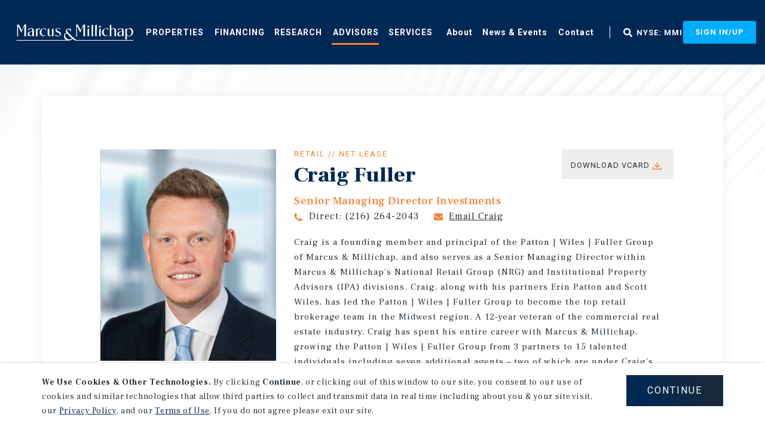

--- FILE ---
content_type: text/html; charset=utf-8
request_url: https://www.marcusmillichap.com/advisors/craig-fuller
body_size: 13653
content:
<!DOCTYPE html>
<html lang="en">
<head>

    <link rel="apple-touch-icon" sizes="180x180" href="/Areas/MM/img/favicon/apple-touch-icon.png">
    <link rel="icon" type="image/png" sizes="32x32" href="/Areas/MM/img/favicon/favicon-32x32.png">
    <link rel="icon" type="image/png" sizes="16x16" href="/Areas/MM/img/favicon/favicon-16x16.png">
    <link rel="manifest" href="/Areas/MM/img/favicon/site.webmanifest">
    <link rel="mask-icon" href="/Areas/MM/img/favicon/safari-pinned-tab.svg" color="#273139">
    <meta name="msapplication-TileColor" content="#da532c">
    <meta name="theme-color" content="#ffffff">

    <meta charset="utf-8" />
    <meta name="viewport" content="width=device-width, target-densityDpi=device-dpi, initial-scale=1, user-scalable=no" />
    <script src="/Areas/MM/js/Utils/CookieControl.js"></script>
    


    <script type="text/javascript">
piAId = '185742';
piCId = '1152';
piHostname = 'pi.pardot.com';
 
(function() {
                function async_load(){
                                var s = document.createElement('script'); s.type = 'text/javascript';
                                s.src = ('https:' == document.location.protocol ? 'https://pi' : 'http://cdn') + '.pardot.com/pd.js';
                                var c = document.getElementsByTagName('script')[0]; c.parentNode.insertBefore(s, c);
                }
               if (window.getConsent()){
					if(window.attachEvent) { window.attachEvent('onload', async_load); }
					else { window.addEventListener('load', async_load, false); }
				}
})();
</script>

<script type='text/javascript'>
piAId = '950452';
piCId = '';
piHostname = 'go2.marcusmillichap.com';
 
(function() {
                function async_load(){
                                var s = document.createElement('script'); s.type = 'text/javascript';
                                s.src = ('https:' == document.location.protocol ? 'https://' : 'http://') + piHostname + '/pd.js';
                                var c = document.getElementsByTagName('script')[0]; c.parentNode.insertBefore(s, c);
                }
                if (window.getConsent()){
					if(window.attachEvent) { window.attachEvent('onload', async_load); }
					else { window.addEventListener('load', async_load, false); }
				}
})();
</script>

<style>  @media screen and (min-width: 992px){
    .score-stripe.mm-sticky-navigation-with-buttons .score-center .score-button:first-of-type{
      margin-left: 20px !important;
    }
  }
</style>


    
    <title>Craig Fuller</title>
    <meta property="page_template" content="MM Advisor Detail Page" />


    <meta property="og:title" content="Craig Fuller" />
    <meta property="og:image" content="https://mmimageservice.azurewebsites.net/api/image/agent/297/l" />

    <meta property="og:description" content="Craig Fuller" />
    <meta name="description" content="Craig Fuller" />

<meta property="og:url" content="/advisors/craig-fuller" />
<meta name="robots" content="INDEX, FOLLOW" />

        <link href="/advisors/craig-fuller" rel="canonical" />



    <link href="/Areas/MM/css/main.css?v=639045273108643368" rel="stylesheet" />


    <script src="/Areas/MM/js/vendor/modernizr.2.6.2.min.js"></script>
    <script src="/Areas/MM/js/bundled-components/vendor.js?v=639045273108643368"></script>

    
        <!-- Google Tag Manager -->
    <script>
	if(window.getConsent()){
		(function(w,d,s,l,i){w[l]=w[l]||[];w[l].push({'gtm.start':
		new Date().getTime(),event:'gtm.js'});var f=d.getElementsByTagName(s)[0],
		j=d.createElement(s),dl=l!='dataLayer'?'&l='+l:'';j.async=true;j.src=
		'https://www.googletagmanager.com/gtm.js?id='+i+dl;f.parentNode.insertBefore(j,f);
		})(window,document,'script','dataLayer','GTM-KZZRMBQ');
	}else{
		// Define dataLayer and the gtag function.
		window.dataLayer = window.dataLayer || [];
		function gtag(){dataLayer.push(arguments);}

		// Set default consent to 'denied' as a placeholder
		// Determine actual values based on your own requirements
		gtag('consent', 'default', {
			'ad_storage': 'denied',
			'ad_user_data': 'denied',
			'ad_personalization': 'denied',
			'analytics_storage': 'denied'
		});
	}
    </script>
    <!-- Create update function for each consent parameter -->
    <script>
        function gaConsentGrant() {
            gtag('consent', 'update', {
                'ad_storage': 'granted',
                'ad_user_data': 'granted',
                'ad_personalization': 'granted',
                'analytics_storage': 'granted'
            });
        }
    </script>
    <!-- End Google Tag Manager -->

</head>
<body class="mm-advisor-detail-page en mode-live web  ">
        <!-- Google Tag Manager (noscript) -->
    <noscript>
        <iframe src="https://www.googletagmanager.com/ns.html?id=GTM-KZZRMBQ"
                height="0" width="0" style="display:none;visibility:hidden"></iframe>
    </noscript>
    <!-- End Google Tag Manager (noscript) -->

    <header class="score-header " >
        <a href="#page-content" class="sr-only sr-only-focusable" aria-label="Skip to main content">Skip to main content</a>
<div class="container score-page-layout-column1 full-width">
    <div class="score-column1 " >
        <div class="score-center">
                <nav class="score-megamenu" >
        
        <div class="score-nav-wrapper">
            <div class="score-nav">
                <!-- score-nav-wrapper is the container -->
                <div class="navbar-header score-navbar-header">
                    <button type="button" data-toggle="collapse" data-target="#mm-baf649d5-ccfc-40e0-99de-3a51d16e710d"
                            class="score-hamburger navbar-toggle">
                        <span class="sr-only">Toggle navigation</span>
                        <span class="icon-bar"></span>
                        <span class="icon-bar"></span>
                        <span class="icon-bar"></span>
                    </button>
                        <a href="/" class="navbar-brand">
                            
                            Home
                        </a>
                </div>
                <div class="collapse navbar-collapse" id="mm-baf649d5-ccfc-40e0-99de-3a51d16e710d">
                    <ul class="nav navbar-nav score-nav" role="menu" >
    <li class="score-megamenu-basic-item" data-ux-args="{&quot;ClickMessagesTransmitting&quot;:[]}" data-ux-module="score_bootstrap/Components/BasicMenuItem" data-ux-state="pending" role="menuitem"><a class="mm-menu-properties" href="/properties">Properties</a></li><li class="score-megamenu-dropdown dropdown" role="menuitem" >
    <a href="/financing">Financing</a>
    <a href="#" class="dropdown-toggle toggle-caret" data-toggle="dropdown">
        <span class="caret"></span>
        <span class="sr-only">toggle menu</span>
    </a>

    <ul class="dropdown-menu" role="menu">
        

<li class="score-menu-list-item" data-ux-args="{&quot;IsEditorEditing&quot;:false,&quot;ClickMessagesTransmitting&quot;:[]}" data-ux-module="score_bootstrap/Components/MenuListItem" data-ux-state="pending" role="menuitem"><a href="/financing/agency-alliance">Agency Alliance</a></li>
    </ul>
</li><li class="score-megamenu-basic-item" data-ux-args="{&quot;ClickMessagesTransmitting&quot;:[]}" data-ux-module="score_bootstrap/Components/BasicMenuItem" data-ux-state="pending" role="menuitem"><a href="/research">Research</a></li><li class="score-megamenu-dropdown active-section dropdown" role="menuitem" >
    <a href="/advisors">Advisors</a>
    <a href="#" class="dropdown-toggle toggle-caret" data-toggle="dropdown">
        <span class="caret"></span>
        <span class="sr-only">toggle menu</span>
    </a>

    <ul class="dropdown-menu" role="menu">
        

<li class="score-menu-list-item" data-ux-args="{&quot;IsEditorEditing&quot;:false,&quot;ClickMessagesTransmitting&quot;:[]}" data-ux-module="score_bootstrap/Components/MenuListItem" data-ux-state="pending"><a href="/advisors?type=agent#3070fbfb-aab6-491c-a4aa-ae7a5c8a08abfacet=Advisor%20Type:Agent">Agents</a></li>

<li class="score-menu-list-item" data-ux-args="{&quot;IsEditorEditing&quot;:false,&quot;ClickMessagesTransmitting&quot;:[]}" data-ux-module="score_bootstrap/Components/MenuListItem" data-ux-state="pending"><a href="/advisors?type=originator#3070fbfb-aab6-491c-a4aa-ae7a5c8a08abfacet=Advisor%20Type:Originator">Originators</a></li>
    </ul>
</li><li class="score-megamenu-dropdown dropdown" role="menuitem" >
    <a href="/services">Services</a>
    <a href="#" class="dropdown-toggle toggle-caret" data-toggle="dropdown">
        <span class="caret"></span>
        <span class="sr-only">toggle menu</span>
    </a>

    <ul class="dropdown-menu" role="menu">
        

<li class="score-menu-list-item" data-ux-args="{&quot;IsEditorEditing&quot;:false,&quot;ClickMessagesTransmitting&quot;:[]}" data-ux-module="score_bootstrap/Components/MenuListItem" data-ux-state="pending" role="menuitem"><a href="/services/property-types">Investment Property Types</a></li>

<li class="score-menu-list-item" data-ux-args="{&quot;IsEditorEditing&quot;:false,&quot;ClickMessagesTransmitting&quot;:[]}" data-ux-module="score_bootstrap/Components/MenuListItem" data-ux-state="pending" role="menuitem"><a href="/services/1031exchange">1031 Exchange</a></li>

<li class="score-menu-list-item" data-ux-args="{&quot;IsEditorEditing&quot;:false,&quot;ClickMessagesTransmitting&quot;:[]}" data-ux-module="score_bootstrap/Components/MenuListItem" data-ux-state="pending" role="menuitem"><a href="/services/buyer-seller-services">Buyer/Seller Services</a></li>

<li class="score-menu-list-item" data-ux-args="{&quot;IsEditorEditing&quot;:false,&quot;ClickMessagesTransmitting&quot;:[]}" data-ux-module="score_bootstrap/Components/MenuListItem" data-ux-state="pending" role="menuitem"><a href="/services/global-capital-division">Global Capital</a></li>

<li class="score-menu-list-item" data-ux-args="{&quot;IsEditorEditing&quot;:false,&quot;ClickMessagesTransmitting&quot;:[]}" data-ux-module="score_bootstrap/Components/MenuListItem" data-ux-state="pending" role="menuitem"><a href="/services/loan-sales">Loan Sales</a></li>

<li class="score-menu-list-item" data-ux-args="{&quot;IsEditorEditing&quot;:false,&quot;ClickMessagesTransmitting&quot;:[]}" data-ux-module="score_bootstrap/Components/MenuListItem" data-ux-state="pending" role="menuitem"><a href="/services/commercial-property-auctions">Commercial Property Auctions</a></li>

<li class="score-menu-list-item" data-ux-args="{&quot;IsEditorEditing&quot;:false,&quot;ClickMessagesTransmitting&quot;:[]}" data-ux-module="score_bootstrap/Components/MenuListItem" data-ux-state="pending" role="menuitem"><a href="/services/crowdfunding">Crowdfunding</a></li>
    </ul>
</li>
</ul><ul class="nav navbar-nav score-nav" role="menu" >
    <li class="score-megamenu-dropdown dropdown" role="menuitem" >
    <a class="mm-menu-about" href="/about-us">About</a>
    <a href="#" class="dropdown-toggle toggle-caret" data-toggle="dropdown">
        <span class="caret"></span>
        <span class="sr-only">toggle menu</span>
    </a>

    <ul class="dropdown-menu" role="menu">
        

<li class="score-menu-list-item" data-ux-args="{&quot;IsEditorEditing&quot;:false,&quot;ClickMessagesTransmitting&quot;:[]}" data-ux-module="score_bootstrap/Components/MenuListItem" data-ux-state="pending" role="menuitem"><a href="/careers">Careers</a></li>

<li class="score-menu-list-item" data-ux-args="{&quot;IsEditorEditing&quot;:false,&quot;ClickMessagesTransmitting&quot;:[]}" data-ux-module="score_bootstrap/Components/MenuListItem" data-ux-state="pending" role="menuitem"><a href="/about-us/leadership">Leadership</a></li>

<li class="score-menu-list-item" data-ux-args="{&quot;IsEditorEditing&quot;:false,&quot;ClickMessagesTransmitting&quot;:[]}" data-ux-module="score_bootstrap/Components/MenuListItem" data-ux-state="pending" role="menuitem"><a href="/about-us/offices">Offices</a></li>

<li class="score-menu-list-item" data-ux-args="{&quot;IsEditorEditing&quot;:false,&quot;ClickMessagesTransmitting&quot;:[]}" data-ux-module="score_bootstrap/Components/MenuListItem" data-ux-state="pending" role="menuitem"><a target="_blank" href="https://ir.marcusmillichap.com/">Investor Relations</a></li>

<li class="score-menu-list-item" data-ux-args="{&quot;IsEditorEditing&quot;:false,&quot;ClickMessagesTransmitting&quot;:[]}" data-ux-module="score_bootstrap/Components/MenuListItem" data-ux-state="pending"><a href="/about-us/why-mmi">Why MMI</a></li>

<li class="score-menu-list-item" data-ux-args="{&quot;IsEditorEditing&quot;:false,&quot;ClickMessagesTransmitting&quot;:[]}" data-ux-module="score_bootstrap/Components/MenuListItem" data-ux-state="pending" role="menuitem"><a href="/about-us/history">MMI History</a></li>
    </ul>
</li><li class="score-megamenu-basic-item" data-ux-args="{&quot;ClickMessagesTransmitting&quot;:[]}" data-ux-module="score_bootstrap/Components/BasicMenuItem" data-ux-state="pending" role="menuitem"><a class="mm-menu-news-events" href="/news-events">News & Events</a></li><li class="score-megamenu-basic-item" data-ux-args="{&quot;ClickMessagesTransmitting&quot;:[]}" data-ux-module="score_bootstrap/Components/BasicMenuItem" data-ux-state="pending" role="menuitem"><a href="/contact-us">Contact</a></li><li class="score-megamenu-basic-item hidden-lg" data-ux-args="{&quot;ClickMessagesTransmitting&quot;:[]}" data-ux-module="score_bootstrap/Components/BasicMenuItem" data-ux-state="pending" role="menuitem"><a target="_blank" href="https://ir.marcusmillichap.com/">NYSE: MMI</a></li>
</ul>
                </div>
            </div>
        </div>
    </nav>
<div class="score-well" style="" >
    <a class="score-image-button mm-global-search" data-ux-args="{&quot;ClickMessagesTransmitting&quot;:[&quot;open modal&quot;],&quot;StateChangeMessagesTransmitting&quot;:[],&quot;ShowActionMessages&quot;:[],&quot;HideActionMessages&quot;:[]}" data-ux-module="score_bootstrap/Components/Button" data-ux-state="pending" href="#"><img src="https://www.marcusmillichap.com/-/media/Images/MM/MM%20Icons/icon-fax%20svg.svg?iar=0&amp;rev=0dbad92da9cd419ab899ebc6541fcfc2&amp;hash=85D65598ABBEEEA9E82B84E7AD51757A" class=" img-responsive" alt="fax icon" /></a><a class="score-button mm-stock-mmi" data-ux-args="{&quot;ClickMessagesTransmitting&quot;:[],&quot;StateChangeMessagesTransmitting&quot;:[],&quot;ShowActionMessages&quot;:[],&quot;HideActionMessages&quot;:[]}" data-ux-module="score_bootstrap/Components/Button" data-ux-state="pending" href="https://ir.marcusmillichap.com/" target="_blank">NYSE: MMI</a>
</div>

<div class="header-navigation" data-ux-args="{&quot;IsEditorEditing&quot;:false,&quot;SignInSignUpButtonUrl&quot;:&quot;/identity/externallogin?authenticationType=AzureADB2C\u0026ReturnUrl=%2fidentity%2fexternallogincallback%3fReturnUrl%3d%252fadvisors%252fcraig-fuller%26sc_site%3dMM%26authenticationSource%3dDefault\u0026sc_site=MM&quot;,&quot;IsExternalSignOut&quot;:true,&quot;InternalSignOutUrl&quot;:&quot;/mymmi/internal/logout&quot;,&quot;IsSignedIn&quot;:false,&quot;TooltipDelayInDays&quot;:30}" data-ux-module="MM/Components/ClientPortal/HeaderNavigation" data-ux-state="pending" style="">            <div class="score-button-group">
                <a class="mm-sign-up-sign-in score-button" href="#">Sign In/Up</a>
            </div>
</div>
        </div>
    </div>
</div>

</header><div aria-hidden="true" aria-labelledby="modal-bca29d82-ad6f-45ac-8435-327d9cbdc408-Label" class="modal fade score-modal mm-global-search-modal" data-ux-args="{&quot;StateChangeMessagesTransmitting&quot;:[],&quot;ShowActionMessages&quot;:[&quot;open modal&quot;],&quot;HideActionMessages&quot;:[],&quot;ShowMessagesTransmitting&quot;:[],&quot;HideMessagesTransmitting&quot;:[]}" data-ux-module="score_bootstrap/Components/Modal" data-ux-state="pending" id="modal-bca29d82-ad6f-45ac-8435-327d9cbdc408" role="dialog" tabindex="-1">        <div class="modal-dialog ">
            <div class="modal-content">
                <div class="modal-header" id="modal-bca29d82-ad6f-45ac-8435-327d9cbdc408-Label">
                    
                    <button type="button" class="close" data-dismiss="modal" aria-label="Close">
                        <span aria-hidden="true">&times;</span>
                    </button>
                </div>
                <div class="modal-body">
                    <div class="score-section-header" >

        <h2>
            Search Marcus &amp; Millichap

        </h2>

</div>
<div class="vue-global-search-app" data-ux-args="{}" data-ux-module="MM/bundled-components/GlobalSearchBox" data-ux-state="pending" id="global-search-636c7257190e46a2a5c024c64f8d6ede">        <input type="hidden" ref="input" id="globalSearchPlaceholderText" value="Search offices, agents, teams, research, events and news">
        <input type="hidden" ref="input" id="globalSearchResultsMessage" value="Top Results For">
        <input type="hidden" ref="input" id="globalSearchTopResultsText" value="Top Results">
</div>


                </div>
                <div class="modal-footer score-call-to-action">
                    
                </div>
            </div>
        </div>
</div>
    <main id="page-content">
        <div class="page-wrapper">
            <div class="container score-page-layout-column1 ">
    <div class="score-column1 " >
        <div class="score-center">
            <div class="mm-content-search-back-to-search" data-ux-args="{&quot;IsEditing&quot;:false,&quot;ReturnUrl&quot;:null,&quot;UrlSegment&quot;:&quot;/advisors&quot;}" data-ux-module="MM/Components/ContentSearch/AdvisorBackLink" data-ux-state="pending"></div>
        </div>
    </div>
</div>
<div data-ux-args="{&quot;IsEditorEditing&quot;:false}" data-ux-module="MM/Components/Advisor/AdvisorDetails" data-ux-state="pending">    <div class="container">
        <div class="score-style-box mm-shadow-box">
            <div class="score-column3 wide-middle narrow-content mm-agent-detail">
                <div class="score-left">
                </div>
                <div class="score-center">
                    <div class="score-column2 wide-right mm-agent-title-row">
                        <div class="col-xs-12 col-sm-4">
                            <div class="image-wrapper" style="background-image: url('https://mmimageservice.azurewebsites.net/api/image/agent/297/l')">
                            </div>
                            <div class="office-details visible-sm visible-md visible-lg">
                                    <p>
                                        <a href="https://maps.google.com/?q=41.3972773878943,-81.6544958712558" target="_blank" class="office-link">Cleveland Office</a><br />
                                        Crown Centre<br />
                                        5005 Rockside Road, Suite 800<br />
                                        Independence, OH 44131<br />
                                        Office: <a href="tel:(216) 264-2000">(216) 264-2000</a>
                                    </p>
                                        <a href="/about-us/offices/cleveland-ohio" class="score-button mm-primary">Cleveland office page</a>
                            </div>
                        </div>
                        <div class="col-xs-12 col-sm-8">
                            <div class="mm-agent-hero" data-ga4-advisor-type="Agent">
                                    <h3>Retail // Net Lease</h3>
                                <h1>Craig Fuller</h1>
                                    <h2>Senior Managing Director Investments</h2>
                                                                <div class="contact-links">
                                        <span class="agent-phone"><span class="hidden-xs hidden-sm">Direct: </span><a href="tel:(216) 264-2043">(216) 264-2043</a></span>
                                    <span class="agent-email"><a href="mailto:cfuller@ipausa.com">Email Craig</a></span>
                                        <div class="office-details visible-xs">
                                            <p>
                                                <a href="https://maps.google.com/?q=41.3972773878943,-81.6544958712558" target="_blank" class="office-link">Cleveland Office</a><br />
                                                Crown Centre<br />
                                                5005 Rockside Road, Suite 800<br />
                                                Independence, OH 44131<br />
                                                Office: <a href="tel:(216) 264-2000">(216) 264-2000</a>
                                            </p>
                                        </div>
                                    <a class="agent-contact" data-href="/downloadmmvcard/3650">Download Vcard</a>
                                </div>
                            </div>
                            <div class="agent-description">
                                <p>Craig is a founding member and principal of the Patton | Wiles | Fuller Group of Marcus & Millichap, and also serves as a Senior Managing Director within Marcus & Millichap’s National Retail Group (NRG) and Institutional Property Advisors (IPA) divisions. Craig, along with his partners Erin Patton and Scott Wiles, has led the Patton | Wiles | Fuller Group to become the top retail brokerage team in the Midwest region. A 12-year veteran of the commercial real estate industry, Craig has spent his entire career with Marcus & Millichap, growing the Patton | Wiles | Fuller Group from 3 partners to 15 talented individuals including seven additional agents – two of which are under Craig’s direct mentorship – as well as six full-time support staff.<br><br>Through consistently strong results on challenging assignments, Craig has built a large client base of notable public and private REITs, funds, developers, and investment companies. Some of Craig’s recent assignments include dispositions of retail assets for Kimco Realty, Garrison Investment Group, Glimcher Group, Spirit Realty, The Blackstone Group, Phillips Edison & Co, and RCG Ventures, as well as numerous high net-worth family offices and private equity shops. With an exceptional track record and transactional expertise on a wide variety of retail dispositions and acquisitions, Craig has established himself and the Patton | Wiles | Fuller Group as the preeminent brokerage team specializing in shopping centers, single-tenant net-leased retail, portfolio sales, and sale-leasebacks in the Midwest markets.<br><br>Craig is an active member of ICSC and has received numerous recognitions and awards from prominent commercial real estate publications, including being inducted into the REJournals Midwest Real Estate News Hall of Fame in 2018, and being recognized or quoted in Real Estate Forum, Globe Street, and REJournals publications numerous times. </p>
                                    <p></p>
                                    <p>License: <span class="mm-licenses">OH: SAL.2008001551</span></p>
                            </div>
                                <div class="office-details office-link2 visible-xs">
                                    <a href="/about-us/offices/cleveland-ohio" class="score-button mm-primary">Cleveland office page</a>
                                </div>
                                                                                        <p class="score-lead ipa-basic">Achievements</p>
                                <div class="score-content-spot">
                                    <ul>
                                            <li><span class="achievement-name">Chairman&#39;s Club (CC):</span> 2021</li>
                                            <li><span class="achievement-name">National Achievement Award:</span> 2025, 2024, 2022, 2021, 2020, 2019, 2018, 2017, 2016, 2015, 2014, 2013, 2012</li>
                                            <li><span class="achievement-name">Sales Recognition Award:</span> 2025, 2024, 2023, 2022, 2021, 2020, 2019, 2018, 2017, 2016, 2015, 2014, 2013, 2012, 2011</li>
                                            <li><span class="achievement-name">SIA Induction:</span> 2014</li>
                                    </ul>
                                </div>
                        </div>
                    </div>
                </div>
                <div class="score-right">
                </div>
            </div>
        </div>
    </div>
</div>        <div class="container" id="title-6da630a59547471d885807542e2d7e13">
            <div class="score-column1">
                <div class="score-center">
                    <div class="score-section-hero mm-related-header">
                        <h2 class="animate-pseudo">Featured <span>Listings</span></h2>
                    </div>
                </div>
            </div>
        </div>
<div class="mm-related-properties-panel four-column score-stripe animate-pseudo ipa-offset-bg right" data-ux-args="{&quot;RequiredFacets&quot;:null,&quot;RelatedAgentId&quot;:&quot;3650&quot;,&quot;TilesMaxCount&quot;:15,&quot;SearchRoot&quot;:&quot;{0A2BBAAA-D9B1-428A-B158-1284F366BCD4}&quot;,&quot;SearchablePageTypes&quot;:[&quot;{5DC9B3E3-1683-4211-8A18-530EA3D01728}&quot;],&quot;SearchApiUrl&quot;:&quot;/mm/related/properties&quot;,&quot;NoSearchResultsText&quot;:&quot;There are no search result.&quot;,&quot;TimeoutToSearch&quot;:1,&quot;TileName&quot;:&quot;Search Result&quot;,&quot;ExcludePropertyId&quot;:null,&quot;ComponentId&quot;:&quot;6da630a59547471d885807542e2d7e13&quot;,&quot;ShowSeeMoreTile&quot;:true}" data-ux-module="MM/Components/ContentSearch/RelatedProperties" data-ux-state="pending">        <div class="container">
            <div class="score-column1">
                <div class="score-center">
                    <div class="mm-loader-container" data-bind="visible: isLoading() || isError()">
                        <div class="mm-loader" data-bind="visible: isLoading"></div>
                        <div data-bind="visible: isError" style="display: none;">An error has occurred and the search service is currently unavailable.<br/>We apologize for the inconvenience.</div>
                    </div>
                    <div class="score-style-box mm-properties-results-wrapper">
                        
                    </div>

                    <div class="mm-tile mm-keep-exploring" style="display: none;">
                        <a href="/properties?f-advisors-advisors=Craig Fuller"></a>

                        <p>See Other Transactions From This <span>Advisor</span></p>
                    </div>
                </div>
            </div>
        </div>
</div>        <div class="container">
            <div class="score-column1">
                <div class="score-center">
                    <div class="score-section-hero ipa-section-hero indent offset-margin-bottom offset-negative-margin">
                        <h2 class="animate-pseudo">Featured <span>Closings</span></h2>
                    </div>
                </div>
            </div>
        </div>
<div class="mm-advisor-recent-transactions four-column score-stripe animate-pseudo ipa-offset-bg right" data-ux-args="{}" data-ux-module="MM/Components/ContentSearch/RecentTransactions" data-ux-state="pending">        <div class="container">
            <div class="score-column1">
                <div class="score-center">
                    <div class="score-style-box mm-properties-results-wrapper">
                                <div class="score-page-preview">
                                    <div class="mm-tile" data-activityId="" data-dealId="">
    <div class="mm-featured">
        <div class="mm-feature mm-feature-price-reduction">Price Reduction</div>
        <div class="mm-feature mm-feature-new-listing">New Listing</div>
    </div>

    <div></div>
        <div class="score-style-box mm-image-wrapper">
            <!--GenericProperty_Data_Start-->
                <span class="stamp">Closed</span>
            <!--GenericProperty_Data_End-->
                <img src="https://mmimageservice.azurewebsites.net/api/image/property/98815150-a86b-4f41-8710-b45015599ecd/L" alt="" />
        </div>
        <div class="score-style-box mm-content-wrapper">
            <h3>Retail</h3>
            <h2>Bluffton Gateway</h2>
        </div>
        <div class="score-style-box mm-property-wrapper">
                <p class="mm-location">Bluffton, SC</p>
                        <!--GenericProperty_Data_Start-->
                        <!--GenericProperty_Data_End-->

        </div>
</div>
                                </div>
                                <div class="score-page-preview">
                                    <div class="mm-tile" data-activityId="" data-dealId="">
    <div class="mm-featured">
        <div class="mm-feature mm-feature-price-reduction">Price Reduction</div>
        <div class="mm-feature mm-feature-new-listing">New Listing</div>
    </div>

    <div></div>
        <div class="score-style-box mm-image-wrapper">
            <!--GenericProperty_Data_Start-->
                <span class="stamp">Closed</span>
            <!--GenericProperty_Data_End-->
                <img src="https://mmimageservice.azurewebsites.net/api/image/property/79d4945d-580f-4cd1-958b-b9ad222fe369/L" alt="" />
        </div>
        <div class="score-style-box mm-content-wrapper">
            <h3>Net Lease</h3>
            <h2>Lowe&#39;s</h2>
        </div>
        <div class="score-style-box mm-property-wrapper">
                <p class="mm-location">Akron, OH</p>
                        <!--GenericProperty_Data_Start-->
                        <!--GenericProperty_Data_End-->

        </div>
</div>
                                </div>
                                <div class="score-page-preview">
                                    <div class="mm-tile" data-activityId="" data-dealId="">
    <div class="mm-featured">
        <div class="mm-feature mm-feature-price-reduction">Price Reduction</div>
        <div class="mm-feature mm-feature-new-listing">New Listing</div>
    </div>

    <div></div>
        <div class="score-style-box mm-image-wrapper">
            <!--GenericProperty_Data_Start-->
                <span class="stamp">Closed</span>
            <!--GenericProperty_Data_End-->
                <img src="https://mmimageservice.azurewebsites.net/api/image/property/2368e444-b348-4a59-8a64-d776087cdc05/L" alt="" />
        </div>
        <div class="score-style-box mm-content-wrapper">
            <h3>Retail</h3>
            <h2>Western Hills Marketplace</h2>
        </div>
        <div class="score-style-box mm-property-wrapper">
                <p class="mm-location">Cincinnati, OH</p>
                        <!--GenericProperty_Data_Start-->
                        <!--GenericProperty_Data_End-->

        </div>
</div>
                                </div>
                                <div class="score-page-preview">
                                    <div class="mm-tile" data-activityId="" data-dealId="">
    <div class="mm-featured">
        <div class="mm-feature mm-feature-price-reduction">Price Reduction</div>
        <div class="mm-feature mm-feature-new-listing">New Listing</div>
    </div>

    <div></div>
        <div class="score-style-box mm-image-wrapper">
            <!--GenericProperty_Data_Start-->
                <span class="stamp">Closed</span>
            <!--GenericProperty_Data_End-->
                <img src="https://mmimageservice.azurewebsites.net/api/image/property/e08e176e-c734-4b03-b1da-4a9002af36fb/L" alt="" />
        </div>
        <div class="score-style-box mm-content-wrapper">
            <h3>Retail</h3>
            <h2>Cross Creek Shopping Center</h2>
        </div>
        <div class="score-style-box mm-property-wrapper">
                <p class="mm-location">Taylor, MI</p>
                        <!--GenericProperty_Data_Start-->
                        <!--GenericProperty_Data_End-->

        </div>
</div>
                                </div>
                                <div class="score-page-preview">
                                    <div class="mm-tile" data-activityId="" data-dealId="">
    <div class="mm-featured">
        <div class="mm-feature mm-feature-price-reduction">Price Reduction</div>
        <div class="mm-feature mm-feature-new-listing">New Listing</div>
    </div>

    <div></div>
        <div class="score-style-box mm-image-wrapper">
            <!--GenericProperty_Data_Start-->
                <span class="stamp">Closed</span>
            <!--GenericProperty_Data_End-->
                <img src="https://mmimageservice.azurewebsites.net/api/image/property/cabcdaec-afd5-47e3-bfe6-5694a67d3038/L" alt="" />
        </div>
        <div class="score-style-box mm-content-wrapper">
            <h3>Retail</h3>
            <h2>Amherst Marketplace</h2>
        </div>
        <div class="score-style-box mm-property-wrapper">
                <p class="mm-location">Amherst, OH</p>
                        <!--GenericProperty_Data_Start-->
                        <!--GenericProperty_Data_End-->

        </div>
</div>
                                </div>
                                <div class="score-page-preview">
                                    <div class="mm-tile" data-activityId="" data-dealId="">
    <div class="mm-featured">
        <div class="mm-feature mm-feature-price-reduction">Price Reduction</div>
        <div class="mm-feature mm-feature-new-listing">New Listing</div>
    </div>

    <div></div>
        <div class="score-style-box mm-image-wrapper">
            <!--GenericProperty_Data_Start-->
                <span class="stamp">Closed</span>
            <!--GenericProperty_Data_End-->
                <img src="https://mmimageservice.azurewebsites.net/api/image/property/82fe48b8-1329-4ccb-a5ff-e86b584d3fe1/L" alt="" />
        </div>
        <div class="score-style-box mm-content-wrapper">
            <h3>Retail</h3>
            <h2>Plaza East</h2>
        </div>
        <div class="score-style-box mm-property-wrapper">
                <p class="mm-location">Evansville, IN</p>
                        <!--GenericProperty_Data_Start-->
                        <!--GenericProperty_Data_End-->

        </div>
</div>
                                </div>
                                <div class="score-page-preview">
                                    <div class="mm-tile" data-activityId="" data-dealId="">
    <div class="mm-featured">
        <div class="mm-feature mm-feature-price-reduction">Price Reduction</div>
        <div class="mm-feature mm-feature-new-listing">New Listing</div>
    </div>

    <div></div>
        <div class="score-style-box mm-image-wrapper">
            <!--GenericProperty_Data_Start-->
                <span class="stamp">Closed</span>
            <!--GenericProperty_Data_End-->
                <img src="https://mmimageservice.azurewebsites.net/api/image/property/5ae5d340-f20b-4d09-874b-facd1592d818/L" alt="" />
        </div>
        <div class="score-style-box mm-content-wrapper">
            <h3>Industrial</h3>
            <h2>Heatcraft</h2>
        </div>
        <div class="score-style-box mm-property-wrapper">
                <p class="mm-location">Tifton , GA</p>
                        <!--GenericProperty_Data_Start-->
                        <!--GenericProperty_Data_End-->

        </div>
</div>
                                </div>
                                <div class="score-page-preview">
                                    <div class="mm-tile" data-activityId="" data-dealId="">
    <div class="mm-featured">
        <div class="mm-feature mm-feature-price-reduction">Price Reduction</div>
        <div class="mm-feature mm-feature-new-listing">New Listing</div>
    </div>

    <div></div>
        <div class="score-style-box mm-image-wrapper">
            <!--GenericProperty_Data_Start-->
                <span class="stamp">Closed</span>
            <!--GenericProperty_Data_End-->
                <img src="https://mmimageservice.azurewebsites.net/api/image/property/e1f672ba-2c81-476e-89c5-c2839c4c6243/L" alt="" />
        </div>
        <div class="score-style-box mm-content-wrapper">
            <h3>Net Lease</h3>
            <h2>Home Depot Ground Lease</h2>
        </div>
        <div class="score-style-box mm-property-wrapper">
                <p class="mm-location">Rossford, OH</p>
                        <!--GenericProperty_Data_Start-->
                        <!--GenericProperty_Data_End-->

        </div>
</div>
                                </div>
                                <div class="score-page-preview">
                                    <div class="mm-tile" data-activityId="" data-dealId="">
    <div class="mm-featured">
        <div class="mm-feature mm-feature-price-reduction">Price Reduction</div>
        <div class="mm-feature mm-feature-new-listing">New Listing</div>
    </div>

    <div></div>
        <div class="score-style-box mm-image-wrapper">
            <!--GenericProperty_Data_Start-->
                <span class="stamp">Closed</span>
            <!--GenericProperty_Data_End-->
                <img src="https://mmimageservice.azurewebsites.net/api/image/property/2d994ff2-49ab-41b5-8234-f5e01d70e1ce/L" alt="" />
        </div>
        <div class="score-style-box mm-content-wrapper">
            <h3>Retail</h3>
            <h2>Crosswinds Commons</h2>
        </div>
        <div class="score-style-box mm-property-wrapper">
                <p class="mm-location">Topeka, KS</p>
                        <!--GenericProperty_Data_Start-->
                        <!--GenericProperty_Data_End-->

        </div>
</div>
                                </div>
                                <div class="score-page-preview">
                                    <div class="mm-tile" data-activityId="" data-dealId="">
    <div class="mm-featured">
        <div class="mm-feature mm-feature-price-reduction">Price Reduction</div>
        <div class="mm-feature mm-feature-new-listing">New Listing</div>
    </div>

    <div></div>
        <div class="score-style-box mm-image-wrapper">
            <!--GenericProperty_Data_Start-->
                <span class="stamp">Closed</span>
            <!--GenericProperty_Data_End-->
                <img src="https://mmimageservice.azurewebsites.net/api/image/property/140605c5-6558-4f31-869c-c7e9c6d5eff5/L" alt="" />
        </div>
        <div class="score-style-box mm-content-wrapper">
            <h3>Retail</h3>
            <h2>Beacon Square Shopping Center</h2>
        </div>
        <div class="score-style-box mm-property-wrapper">
                <p class="mm-location">Grand Haven, MI</p>
                        <!--GenericProperty_Data_Start-->
                        <!--GenericProperty_Data_End-->

        </div>
</div>
                                </div>
                                <div class="score-page-preview">
                                    <div class="mm-tile" data-activityId="" data-dealId="">
    <div class="mm-featured">
        <div class="mm-feature mm-feature-price-reduction">Price Reduction</div>
        <div class="mm-feature mm-feature-new-listing">New Listing</div>
    </div>

    <div></div>
        <div class="score-style-box mm-image-wrapper">
            <!--GenericProperty_Data_Start-->
                <span class="stamp">Closed</span>
            <!--GenericProperty_Data_End-->
                <img src="https://mmimageservice.azurewebsites.net/api/image/property/42fa964d-959e-4b8b-a194-84a3e700e9b1/L" alt="" />
        </div>
        <div class="score-style-box mm-content-wrapper">
            <h3>Net Lease</h3>
            <h2>Goodwill Distribution Center &amp; Outlet Store</h2>
        </div>
        <div class="score-style-box mm-property-wrapper">
                <p class="mm-location">North Versailles, PA</p>
                        <!--GenericProperty_Data_Start-->
                        <!--GenericProperty_Data_End-->

        </div>
</div>
                                </div>
                                <div class="score-page-preview">
                                    <div class="mm-tile" data-activityId="" data-dealId="">
    <div class="mm-featured">
        <div class="mm-feature mm-feature-price-reduction">Price Reduction</div>
        <div class="mm-feature mm-feature-new-listing">New Listing</div>
    </div>

    <div></div>
        <div class="score-style-box mm-image-wrapper">
            <!--GenericProperty_Data_Start-->
                <span class="stamp">Closed</span>
            <!--GenericProperty_Data_End-->
                <img src="https://mmimageservice.azurewebsites.net/api/image/property/78cf5e18-bd8f-41e9-bffd-331a819ab11a/L" alt="" />
        </div>
        <div class="score-style-box mm-content-wrapper">
            <h3>Retail</h3>
            <h2>Taylor Park Shopping Center</h2>
        </div>
        <div class="score-style-box mm-property-wrapper">
                <p class="mm-location">Reynoldsburg, OH</p>
                        <!--GenericProperty_Data_Start-->
                        <!--GenericProperty_Data_End-->

        </div>
</div>
                                </div>
                                <div class="score-page-preview">
                                    <div class="mm-tile" data-activityId="" data-dealId="">
    <div class="mm-featured">
        <div class="mm-feature mm-feature-price-reduction">Price Reduction</div>
        <div class="mm-feature mm-feature-new-listing">New Listing</div>
    </div>

    <div></div>
        <div class="score-style-box mm-image-wrapper">
            <!--GenericProperty_Data_Start-->
                <span class="stamp">Closed</span>
            <!--GenericProperty_Data_End-->
                <img src="https://mmimageservice.azurewebsites.net/api/image/property/87d39da7-e1ab-44f0-adf2-3fab05db8b12/L" alt="" />
        </div>
        <div class="score-style-box mm-content-wrapper">
            <h3>Retail</h3>
            <h2>Washington Park Plaza</h2>
        </div>
        <div class="score-style-box mm-property-wrapper">
                <p class="mm-location">Dayton, OH</p>
                        <!--GenericProperty_Data_Start-->
                        <!--GenericProperty_Data_End-->

        </div>
</div>
                                </div>
                                <div class="score-page-preview">
                                    <div class="mm-tile" data-activityId="" data-dealId="">
    <div class="mm-featured">
        <div class="mm-feature mm-feature-price-reduction">Price Reduction</div>
        <div class="mm-feature mm-feature-new-listing">New Listing</div>
    </div>

    <div></div>
        <div class="score-style-box mm-image-wrapper">
            <!--GenericProperty_Data_Start-->
                <span class="stamp">Closed</span>
            <!--GenericProperty_Data_End-->
                <img src="https://mmimageservice.azurewebsites.net/api/image/property/5c2010b0-5549-4605-918e-fe67b7bfac54/L" alt="" />
        </div>
        <div class="score-style-box mm-content-wrapper">
            <h3>Retail</h3>
            <h2>Village Square</h2>
        </div>
        <div class="score-style-box mm-property-wrapper">
                <p class="mm-location">Ontario, OH</p>
                        <!--GenericProperty_Data_Start-->
                        <!--GenericProperty_Data_End-->

        </div>
</div>
                                </div>
                                <div class="score-page-preview">
                                    <div class="mm-tile" data-activityId="" data-dealId="">
    <div class="mm-featured">
        <div class="mm-feature mm-feature-price-reduction">Price Reduction</div>
        <div class="mm-feature mm-feature-new-listing">New Listing</div>
    </div>

    <div></div>
        <div class="score-style-box mm-image-wrapper">
            <!--GenericProperty_Data_Start-->
                <span class="stamp">Closed</span>
            <!--GenericProperty_Data_End-->
                <img src="https://mmimageservice.azurewebsites.net/api/image/property/f698f5bf-c53c-4c10-b53b-39dd96a70f7f/L" alt="" />
        </div>
        <div class="score-style-box mm-content-wrapper">
            <h3>Office</h3>
            <h2>Belden Village Glass Tower </h2>
        </div>
        <div class="score-style-box mm-property-wrapper">
                <p class="mm-location">Canton, OH</p>
                        <!--GenericProperty_Data_Start-->
                        <!--GenericProperty_Data_End-->

        </div>
</div>
                                </div>
                    </div>
                </div>
            </div>
        </div>
</div><div data-ux-args="{&quot;IsEditorEditing&quot;:false}" data-ux-module="MM/Components/AdvisorTestimonial/AdvisorTestimonial" data-ux-state="pending">      <div id="testimonial">
      </div>
</div>    <div class="container" id="clientlist">
        <div class="score-column1">
            <div class="score-center">
            </div>
        </div>
    </div>
        <div class="container related-hero-wrapper" id="title-586ae23d857e46aa95cbc9f9f3104024">
            <div class="score-column1">
                <div class="score-center">
                    <div class="score-section-hero ipa-section-hero indent offset-margin-bottom">
                        <h2 class="animate-pseudo"><span>Related Research</span></h2>
                    </div>
                </div>
                
            </div>
        </div>
<div class="score-related-result-panel four-column mm-research-results-wrapper score-stripe score-search-results animate-pseudo ipa-offset-bg right no-margin" data-ux-args="{&quot;PropertyTypeFacets&quot;:[],&quot;OtherFacets&quot;:[&quot;{8EBD0BBB-4EA4-4E96-9D7C-7B409A7E8D97}&quot;,&quot;{BC1B5993-EE7E-4177-B663-45BD8FC26A1E}&quot;,&quot;{A0FDE518-D779-4A4D-B182-7679BF594E2B}&quot;],&quot;TilesMaxCount&quot;:4,&quot;SearchRoot&quot;:&quot;{8A35868A-DA6F-4128-9D1D-D1A0E99835E0}&quot;,&quot;SearchablePageTypes&quot;:[&quot;{0A592F18-F41C-4A0B-A35B-AA4080E9240E}&quot;,&quot;{E617D1FA-5736-4C5E-8F61-661D89B9D5E3}&quot;],&quot;SearchApiUrl&quot;:&quot;/mm/related/contentSearch&quot;,&quot;SearchServiceUnavailableMessage&quot;:&quot;An error has occurred and the search service is currently unavailable.\nWe apologize for the inconvenience.&quot;,&quot;NoSearchResultsText&quot;:&quot;There are no search result.&quot;,&quot;TimeoutToSearch&quot;:1,&quot;TileName&quot;:&quot;Search Result&quot;,&quot;FacetType&quot;:0,&quot;PageId&quot;:&quot;{25FC73AC-0AF1-4A82-B01B-29E31488A264}&quot;,&quot;ComponentId&quot;:&quot;586ae23d857e46aa95cbc9f9f3104024&quot;}" data-ux-module="MM/Components/ContentSearch/RelatedPanel" data-ux-state="pending">            <div class="container">
                <div class="score-column1">
                    <div class="score-center">
                        <div class="result-placeholder score-tile-grid">
                            <div class="ipa-loader-container">
                                <div class="ipa-loader"></div>
                            </div>
                        </div>
                    </div>
                </div>
            </div>
</div>
        </div>
    </main>
    <div class="score-stripe mm-background-image-top cover" style="" >


    <div class="container full-width score-page-layout-column1 ">
    <div class="score-column1 " >
        <div class="score-center">
            <img src="https://www.marcusmillichap.com/-/media/Images/MM/MM%20Hero%20Images/mm-news-research-hero-background.jpg?h=1030&amp;iar=0&amp;w=2880&amp;rev=1569e23dd24a4ecea0b588f7ee537310&amp;hash=B6D3CA35A0504F883C2C5068EE8436C0" class="score-image img-responsive" alt="MM Texture Background" />

        </div>
    </div>
</div>

</div><footer class="score-footer " >
    <div class="container score-page-layout-column1 ">
    <div class="score-column1 narrow-content" >
        <div class="score-center">
            <a class="score-button mm-back-to-top" data-ux-args="{&quot;ClickMessagesTransmitting&quot;:[],&quot;StateChangeMessagesTransmitting&quot;:[],&quot;ShowActionMessages&quot;:[],&quot;HideActionMessages&quot;:[]}" data-ux-module="score_bootstrap/Components/Button" data-ux-state="pending" href="#">Back To Top</a><div class="score-column2 wide-left" >
    <div class="score-left">
            <div class="mm-sign-up-form score-section-hero">
                <h4>NEVER MISS ANOTHER DEAL!</h4>
                <h2>Sign up for MyMMI to receive property matching notifications of new investment opportunities</h2>
                <p class="mm-lead">We have the industry’s largest, most diverse collection of exclusive commercial real estate listings. Start receiving custom property alerts today.</p>
                <a class="btn btn-primary score-button mm-orange" href="/mymmi/your-research">SIGN UP FOR MYMMI</a>
    </div>
<div class="score-content-spot" >
    <ul>
    <li><a href="/properties">Real Estate Investment Sales</a></li>
    <li><a href="/financing">Financing</a></li>
    <li><a href="/research">Research</a></li>
    <li><a href="/services">Advisory Services</a></li>
</ul>
</div>
    </div>
    <div class="score-right">
        <img src="https://www.marcusmillichap.com/-/media/Images/MM/Global%20Navigation/marcus-millichap-logo-white%20svg.svg?iar=0&amp;rev=7e9366d70d8a475eadc5db0b204f134a&amp;hash=979C648B803E453C49A77372966710F1" class="score-image hidden-xs hidden-sm img-responsive" alt="Marcus & Millichap white logo" />
<ul class="score-menu-list" role="menu" >
    

<li class="score-menu-list-item" data-ux-args="{&quot;IsEditorEditing&quot;:false,&quot;ClickMessagesTransmitting&quot;:[]}" data-ux-module="score_bootstrap/Components/MenuListItem" data-ux-state="pending" role="menuitem"><a href="/careers">Careers</a></li>

<li class="score-menu-list-item" data-ux-args="{&quot;IsEditorEditing&quot;:false,&quot;ClickMessagesTransmitting&quot;:[]}" data-ux-module="score_bootstrap/Components/MenuListItem" data-ux-state="pending" role="menuitem"><a href="/privacy-policy">Privacy Policy</a></li>

<li class="score-menu-list-item" data-ux-args="{&quot;IsEditorEditing&quot;:false,&quot;ClickMessagesTransmitting&quot;:[]}" data-ux-module="score_bootstrap/Components/MenuListItem" data-ux-state="pending" role="menuitem"><a href="/privacy-policy#mmcookies">Ad Choices</a></li>

<li class="score-menu-list-item" data-ux-args="{&quot;IsEditorEditing&quot;:false,&quot;ClickMessagesTransmitting&quot;:[]}" data-ux-module="score_bootstrap/Components/MenuListItem" data-ux-state="pending" role="menuitem"><a href="/corporate-social-responsibility-policy">Corporate Social Responsibility Policy</a></li>

<li class="score-menu-list-item" data-ux-args="{&quot;IsEditorEditing&quot;:false,&quot;ClickMessagesTransmitting&quot;:[]}" data-ux-module="score_bootstrap/Components/MenuListItem" data-ux-state="pending" role="menuitem"><a href="/a-commitment-to-sustainability">A Commitment to Sustainability</a></li>

<li class="score-menu-list-item" data-ux-args="{&quot;IsEditorEditing&quot;:false,&quot;ClickMessagesTransmitting&quot;:[]}" data-ux-module="score_bootstrap/Components/MenuListItem" data-ux-state="pending" role="menuitem"><a href="/terms-of-use">Terms of Use</a></li>

<li class="score-menu-list-item" data-ux-args="{&quot;IsEditorEditing&quot;:false,&quot;ClickMessagesTransmitting&quot;:[]}" data-ux-module="score_bootstrap/Components/MenuListItem" data-ux-state="pending" role="menuitem"><a href="/client-portal-terms-and-conditions">Client Portal Terms & Conditions</a></li>

<li class="score-menu-list-item" data-ux-args="{&quot;IsEditorEditing&quot;:false,&quot;ClickMessagesTransmitting&quot;:[]}" data-ux-module="score_bootstrap/Components/MenuListItem" data-ux-state="pending" role="menuitem"><a href="/site-map">Site Map</a></li>
</ul><div class="score-button-group " >
    <a class="score-composite-link" data-ux-args="{&quot;ClickMessagesTransmitting&quot;:[]}" data-ux-module="score_bootstrap/Components/Button" data-ux-state="pending" href="http://www.linkedin.com/company/6346" target="_blank"><img src="https://www.marcusmillichap.com/-/media/Images/MM/Global%20Navigation/linkedin-icon-hover%20svg.svg?iar=0&amp;rev=8e626782d4624aedac09a7146ca78d2f&amp;hash=3D903646D30F347D6B8D9BB65A7B9889" class="score-image img-responsive" alt="" />
<img src="https://www.marcusmillichap.com/-/media/Images/MM/Global%20Navigation/linkedin-icon%20svg.svg?iar=0&amp;rev=f32e562cdf4e43e19dc03042b5d65e68&amp;hash=5621ED771569D245A89E365ADBCA42EA" class="score-image img-responsive" alt="" />
</a><a class="score-composite-link" data-ux-args="{&quot;ClickMessagesTransmitting&quot;:[]}" data-ux-module="score_bootstrap/Components/Button" data-ux-state="pending" href="https://www.facebook.com/pages/Marcus-Millichap/470840972970891" target="_blank"><img src="https://www.marcusmillichap.com/-/media/Images/MM/Global%20Navigation/facebook-icon-hover%20svg.svg?iar=0&amp;rev=63f4048bbb05462a9a72cc1bc3c48f9d&amp;hash=CBF55AC9D530B8E92799D5D60F69E91E" class="score-image img-responsive" alt="" />
<img src="https://www.marcusmillichap.com/-/media/Images/MM/Global%20Navigation/facebook-icon%20svg.svg?iar=0&amp;rev=b27d41fce97d43c2bd2437e5e66d2fb7&amp;hash=F30C7C85FEF2B8F88FE65417B1B1A7C2" class="score-image img-responsive" alt="" />
</a><a class="score-composite-link" data-ux-args="{&quot;ClickMessagesTransmitting&quot;:[]}" data-ux-module="score_bootstrap/Components/Button" data-ux-state="pending" href="http://twitter.com/mmreis" target="_blank"><img src="https://www.marcusmillichap.com/-/media/Images/MM/Global%20Navigation/x-icon-hover%20svg.svg?iar=0&amp;rev=8f141ba74feb422a98569ce604f59420&amp;hash=7A791BB70B9C46A2D909FABC7CD83B39" class="score-image img-responsive" alt="" />
<img src="https://www.marcusmillichap.com/-/media/Images/MM/Global%20Navigation/x-icon%20svg.svg?iar=0&amp;rev=669a3edd43624bc3b468103292f6b80b&amp;hash=846941A26B277E0199EBA3FFF7029C3C" class="score-image img-responsive" alt="" />
</a>
</div>
    </div>
</div><div class="score-content-spot" >
    Marcus &amp; Millichap and Institutional Property Advisors (IPA) are service marks of Marcus &amp; Millichap Real Estate Investment Services, Inc. &copy; 2026 Marcus &amp; Millichap. All rights reserved.
</div>
        </div>
    </div>
</div>
<div class="score-stripe ipa-cookie-wrapper" style="" >


    <div class="container score-page-layout-column1 ">
    <div class="score-column1 " >
        <div class="score-center">
                <div id="cookieBanner" class="cookie-banner " style="display: none;">
        <div class="cookie-banner-disclaimer">
            <p><strong>We Use Cookies &amp; Other Technologies.</strong> By clicking <strong>Continue</strong>, or clicking out of this window to our site, you consent to our use of cookies and similar technologies that allow third parties to collect and transmit data in real time including about you &amp; your site visit, our <a href="/privacy-policy">Privacy Policy</a>, and our <a href="/terms-of-use">Terms of Use</a>. If you do not agree please exit our site.</p>
        </div>
        <div class="cookie-banner-button-placeholder">
            <button class="btn-primary accept-all-cookies-button" id="acceptAllCookies">CONTINUE</button>
        </div>
    </div>
<div data-ux-args="{&quot;NecessaryCookies&quot;:[&quot;ApplicationGatewayAffinity&quot;,&quot;ASP.NET_SessionId&quot;,&quot;.AspNet.Cookies&quot;,&quot;CookieSettings&quot;,&quot;GATED_FORM_COOKIE&quot;,&quot;HeaderPromoWidgetCookie&quot;,&quot;JSESSIONID&quot;,&quot;mymmi_at&quot;,&quot;mymmi_rt&quot;,&quot;mymmi_uid&quot;,&quot;__CSRFCOOKIE&quot;],&quot;AllowConsenting&quot;:true}" data-ux-module="MM/Components/CookieBanner" data-ux-state="pending"></div>
        </div>
    </div>
</div>

</div>
</footer>


        <script type="text/javascript" src="/Areas/MM/js/mm.bundle.config.js?v=639045273108643368"></script>
    <script src="/Areas/ScoreCCF/js/Vendor/require.js?v=639045273108643368" data-main="/Areas/MM/js/main.js" type="text/javascript"></script>

     
    <script>(function(d){var s = d.createElement("script");s.setAttribute("data-account", "Cz13g4PFTX");s.setAttribute("src", "https://cdn.userway.org/widget.js");(d.body || d.head).appendChild(s);})(document)</script><noscript>Please ensure Javascript is enabled for purposes of <a href="https://userway.org">website accessibility</a></noscript><img src="https://d21y75miwcfqoq.cloudfront.net/c70a92e5" style="position:absolute" referrerpolicy="no-referrer-when-downgrade" />



</body>
</html>


--- FILE ---
content_type: text/html; charset=utf-8
request_url: https://www.marcusmillichap.com/mm/related/contentSearch
body_size: 1199
content:
    <ul class="search-results-list">
        <li>
    <div class="mm-tile  ">
                <!--NewResearchFlagPlaceholder-->
            <a href="/research/special-report/2025/08/3q25-retail-national-report"></a>

        <div class="score-style-box mm-image-wrapper" data-ux-args="{&quot;IsEditorEditing&quot;:false,&quot;StateChangeMessagesTransmitting&quot;:[],&quot;ShowActionMessages&quot;:[],&quot;HideActionMessages&quot;:[]}" data-ux-module="score_bootstrap/Components/StyleBox" data-ux-state="pending" style="">

<img src="https://www.marcusmillichap.com/-/media/Images/MM/MM%20Research/Property%20Types/Retail/mm_retail4_945x515%20jpg.jpg?h=515&amp;iar=0&amp;w=945&amp;rev=6ca07afa923a48b991a6536b6d7ab66a&amp;hash=AD9833C254D06DDAF2733B583C0C29B8" alt="mm retail" width="945" height="515" /></div><div class="score-style-box mm-content-wrapper" data-ux-args="{&quot;IsEditorEditing&quot;:false,&quot;StateChangeMessagesTransmitting&quot;:[],&quot;ShowActionMessages&quot;:[],&quot;HideActionMessages&quot;:[]}" data-ux-module="score_bootstrap/Components/StyleBox" data-ux-state="pending" style="">       <h3 class="">Market Report</h3>
<h2 class="">
Retail National Report</h2><div class="mm-subtitle ">
    <p>
3Q 2025    </p>
</div></div>
    </div>

</li>
        <li>
    <div class="mm-tile  ">
                <!--NewResearchFlagPlaceholder-->
            <a href="/research/market-report/chicago/chicago-3q25-retail-market-report"></a>

        <div class="score-style-box mm-image-wrapper" data-ux-args="{&quot;IsEditorEditing&quot;:false,&quot;StateChangeMessagesTransmitting&quot;:[],&quot;ShowActionMessages&quot;:[],&quot;HideActionMessages&quot;:[]}" data-ux-module="score_bootstrap/Components/StyleBox" data-ux-state="pending" style="">

<img src="https://www.marcusmillichap.com/-/media/Images/MM/MM%20Research/Geographies/Chicago_research%20jpg.jpg?h=515&amp;iar=0&amp;w=945&amp;rev=a04cbcf229cf45efa09518e7ab0c1fa8&amp;hash=546BC88EBB87B72AA05BEE27C29D453E" alt="Chicago Research" width="945" height="515" /></div><div class="score-style-box mm-content-wrapper" data-ux-args="{&quot;IsEditorEditing&quot;:false,&quot;StateChangeMessagesTransmitting&quot;:[],&quot;ShowActionMessages&quot;:[],&quot;HideActionMessages&quot;:[]}" data-ux-module="score_bootstrap/Components/StyleBox" data-ux-state="pending" style="">       <h3 class="">Market Report</h3>
<h2 class="">
Chicago Retail Market Report</h2><div class="mm-subtitle ">
    <p>
3Q 2025    </p>
</div></div>
    </div>

</li>
        <li>
    <div class="mm-tile  ">
                <!--NewResearchFlagPlaceholder-->
            <a href="/research/market-report/cincinnati/cincinnati-3q25-retail-market-report"></a>

        <div class="score-style-box mm-image-wrapper" data-ux-args="{&quot;IsEditorEditing&quot;:false,&quot;StateChangeMessagesTransmitting&quot;:[],&quot;ShowActionMessages&quot;:[],&quot;HideActionMessages&quot;:[]}" data-ux-module="score_bootstrap/Components/StyleBox" data-ux-state="pending" style="">

<img src="https://www.marcusmillichap.com/-/media/Images/MM/MM%20Research/Geographies/Cincinnati_research%20jpg.jpg?h=515&amp;iar=0&amp;w=945&amp;rev=001e93928f944c7f856074254c31e234&amp;hash=DE97457F9392D2AC5173ED88F044D4D0" alt="Cincinnati Research" width="945" height="515" /></div><div class="score-style-box mm-content-wrapper" data-ux-args="{&quot;IsEditorEditing&quot;:false,&quot;StateChangeMessagesTransmitting&quot;:[],&quot;ShowActionMessages&quot;:[],&quot;HideActionMessages&quot;:[]}" data-ux-module="score_bootstrap/Components/StyleBox" data-ux-state="pending" style="">       <h3 class="">Market Report</h3>
<h2 class="">
Cincinnati Retail Market Report</h2><div class="mm-subtitle ">
    <p>
3Q 2025    </p>
</div></div>
    </div>

</li>
        <li>
    <div class="mm-tile  ">
                <!--NewResearchFlagPlaceholder-->
            <a href="/research/market-report/cleveland/cleveland-3q25-retail-market-report"></a>

        <div class="score-style-box mm-image-wrapper" data-ux-args="{&quot;IsEditorEditing&quot;:false,&quot;StateChangeMessagesTransmitting&quot;:[],&quot;ShowActionMessages&quot;:[],&quot;HideActionMessages&quot;:[]}" data-ux-module="score_bootstrap/Components/StyleBox" data-ux-state="pending" style="">

<img src="https://www.marcusmillichap.com/-/media/Images/MM/MM%20Research/Geographies/Cleveland_research%20jpg.jpg?h=515&amp;iar=0&amp;w=945&amp;rev=edcc53695fb449bd84e40889a07ad60e&amp;hash=98550A6C358F21C67EE147DD0DCA3E4F" alt="Cleveland Research" width="945" height="515" /></div><div class="score-style-box mm-content-wrapper" data-ux-args="{&quot;IsEditorEditing&quot;:false,&quot;StateChangeMessagesTransmitting&quot;:[],&quot;ShowActionMessages&quot;:[],&quot;HideActionMessages&quot;:[]}" data-ux-module="score_bootstrap/Components/StyleBox" data-ux-state="pending" style="">       <h3 class="">Market Report</h3>
<h2 class="">
Cleveland Retail Market Report</h2><div class="mm-subtitle ">
    <p>
3Q 2025    </p>
</div></div>
    </div>

</li>
    </ul>


--- FILE ---
content_type: image/svg+xml
request_url: https://www.marcusmillichap.com/-/media/Images/MM/Global%20Navigation/facebook-icon%20svg.svg?iar=0&rev=b27d41fce97d43c2bd2437e5e66d2fb7&hash=F30C7C85FEF2B8F88FE65417B1B1A7C2
body_size: 991
content:
<?xml version="1.0" encoding="UTF-8"?>
<svg width="31px" height="31px" viewBox="0 0 31 31" version="1.1" xmlns="http://www.w3.org/2000/svg" xmlns:xlink="http://www.w3.org/1999/xlink">
    <!-- Generator: Sketch 59.1 (86144) - https://sketch.com -->
    <title>facebook-icon</title>
    <desc>Created with Sketch.</desc>
    <g id="Symbols" stroke="none" stroke-width="1" fill="none" fill-rule="evenodd">
        <g id="Footer-v2" transform="translate(-1100.000000, -242.000000)">
            <g id="facebook-icon" transform="translate(1100.000000, 242.000000)">
                <rect id="Rectangle" fill="#FFFFFF" x="0" y="0" width="31" height="31"></rect>
                <path d="M14.0337121,22 L14.0337121,16.1855469 L12,16.1855469 L12,13.875 L14.0337121,13.875 L14.0337121,12.0544922 C14.0337121,10.0765625 15.2958333,9 17.1386364,9 C18.0215909,9 18.7799242,9.06347656 19,9.09140625 L19,11.1582031 L17.7219697,11.1582031 C16.719697,11.1582031 16.5261364,11.6152344 16.5261364,12.2830078 L16.5261364,13.875 L18.7878788,13.875 L18.4776515,16.1855469 L16.5261364,16.1855469 L16.5261364,22" id="Path" fill="#1A283C" fill-rule="nonzero"></path>
            </g>
        </g>
    </g>
</svg>

--- FILE ---
content_type: application/x-javascript
request_url: https://www.marcusmillichap.com/Areas/MM/js/mm.bundle.config.js?v=639045273108643368
body_size: 14430
content:
;(function(global) {
	global.require = global.require || {};
	global.require.paths = global.require.paths || {};
	global.require.urlArgs = 'v=621355968020170000';
	global.require.paths.score_ccf = "/Areas/ScoreCCF/js";
	global.require.paths.score_bootstrap = "/Areas/ScoreBootstrapUI/js";
	global.require.paths.MM = "/Areas/MM/js";
	global.require.paths.tinySlider = "//cdnjs.cloudflare.com/ajax/libs/tiny-slider/2.9.1/min/tiny-slider";
	global.require.paths.phoneScript = "//cdnjs.cloudflare.com/ajax/libs/intl-tel-input/17.0.16/js/intlTelInput.min";
	global.require.paths.phoneUtil = "//cdnjs.cloudflare.com/ajax/libs/intl-tel-input/17.0.16/js/utils";
	global.require.bundles = global.require.bundles || {};
	global.require.bundles['/Areas/MM/js/mm.bundle.js'] = ["loglevel","jqueryNoConflict","jquery","jqueryTouchSwipe","underscore","eventManager","moduleLoader","jqueryMigrate","promise-polyfill","object-assign","score_ccf/XPerience/Actions/CompleteGoalAction","score_ccf/XPerience/Actions/ContactVisitWithTheProfileCard","score_ccf/XPerience/Actions/ShowAlertMessage","score_ccf/XPerience/Actions/TrackClientEventAction","score_ccf/XPerience/Conditions/ClickedCondition","score_ccf/XPerience/Conditions/GetsFocusCondition","score_ccf/XPerience/Conditions/LosesFocusCondition","score_ccf/XPerience/Conditions/OncePerPageViewCondition","score_ccf/XPerience/Conditions/SlideChangedCondition","score_ccf/XPerience/Conditions/SlideChangingCondition","score_ccf/XPerience/Conditions/VideoHasPlayedExactNSecondsCondition","score_ccf/XPerience/Conditions/VideoHasPlayedNSecondsOrMoreCondition","score_ccf/XPerience/Conditions/VideoIsFinishedCondition","score_ccf/XPerience/Conditions/VideoIsPausedCondition","score_ccf/XPerience/Conditions/VideoStartsToPlayCondition","score_ccf/XPerience/Contracts/UXModuleLike","score_ccf/XPerience/Contracts/XPContracts","score_ccf/XPerience/Elements","score_ccf/XPerience/Enums/XPEnums","score_ccf/XPerience/Utils/XPConditionJunction","score_ccf/XPerience/XPActionBase","score_ccf/XPerience/XPActionLoader","score_ccf/XPerience/XPConditionBase","score_ccf/XPerience/XPConditionLoader","score_ccf/XPerience/XPElementBase","score_ccf/XPerience/XPRuleLoader","async","depend","font","goog","image","json","mdown","markdownConverter","noext","propertyParser","text","scorebootstrap","bootstrapAmdFix","errorHandler","scoreunobtrusive","bootstrap","matchHeight","knockout","ko_extended","jqueryValidate","jqueryUnobtrusiveAjax","jqueryValidateUnobtrusive","imagesLoaded","typeahead","picturefill","bootstrapslider","cssEscape","slick","knockout","StickyKit","Ellipsis","TweenMax","ScrollMagic","AnimationPlugin","underscoreTemplates","formsBase","IPASlider","MultiSelect","savedSearchService","toastify","profileService","ScrollToLocation","TileEllipsis","Accessibility","GaDataLayer","mm_ko_extensions","eventManager","mmUnobtrusiveExtensions","score_bootstrap/Components/Accordion","score_bootstrap/Components/AccordionPanel","score_bootstrap/Components/BackToTop","score_bootstrap/Components/BasicMenuItem","score_bootstrap/Components/BrightcoveVideo","score_bootstrap/Components/Button","score_bootstrap/Components/ButtonMenuItem","score_bootstrap/Components/Carousel","score_bootstrap/Components/CarouselPane","score_bootstrap/Components/CarouselPicturePane","score_bootstrap/Components/Comments","score_bootstrap/Components/ContentSearch/ActiveFacets","score_bootstrap/Components/ContentSearch/FacetContainer","score_bootstrap/Components/ContentSearch/MultiViewSearchResults","score_bootstrap/Components/ContentSearch/QuickView","score_bootstrap/Components/ContentSearch/SearchBox","score_bootstrap/Components/ContentSearch/SearchClient","score_bootstrap/Components/ContentSearch/SearchQueryMessage","score_bootstrap/Components/ContentSearch/SearchResults","score_bootstrap/Components/ContentSearch/SearchResultsBase","score_bootstrap/Components/ContentSearch/SearchResultsView","score_bootstrap/Components/GoogleMap","score_bootstrap/Components/IFrame","score_bootstrap/Components/KalturaVideo","score_bootstrap/Components/MegaMenuButtonMenu","score_bootstrap/Components/MegaMenuItem","score_bootstrap/Components/MenuListImageLink","score_bootstrap/Components/MenuListItem","score_bootstrap/Components/Modal","score_bootstrap/Components/PageLike","score_bootstrap/Components/Panel","score_bootstrap/Components/Picture","score_bootstrap/Components/PictureHero","score_bootstrap/Components/PictureHighlight","score_bootstrap/Components/PictureStripe","score_bootstrap/Components/PictureStyleBox","score_bootstrap/Components/SlickSlider","score_bootstrap/Components/SplitButtnMenu","score_bootstrap/Components/StyleBox","score_bootstrap/Components/TabPanel","score_bootstrap/Components/TabSet","score_bootstrap/Components/VimeoVideo","score_bootstrap/Components/YoutubeVideo","MM/Components/Advisor/AdvisorDetails","MM/Components/AdvisorTestimonial/AdvisorTestimonial","MM/Components/Careers/RegionCareers","MM/Components/ClientPortal/AccountSettings","MM/Components/ClientPortal/AccountSettingsWithAddressRequired","MM/Components/ClientPortal/ClientSubscriptions","MM/Components/ClientPortal/GatedModal","MM/Components/ClientPortal/GatedModalCompleteTracker","MM/Components/ClientPortal/HeaderNavigation","MM/Components/ClientPortal/HideResearchForSignIn","MM/Components/ClientPortal/NavigationBar","MM/Components/ClientPortal/NewUserSignupPopup","MM/Components/ClientPortal/OutageBanner","MM/Components/ClientPortal/PasswordResetWindow","MM/Components/ClientPortal/PreferredResearchActions","MM/Components/ClientPortal/ResignTermsOfUse","MM/Components/ClientPortal/SavedSearchesSortForMobileModel","MM/Components/ClientPortal/SavedSearchList","MM/Components/ClientPortal/SavePreferredResearch","MM/Components/ClientPortal/TrackAuthEvent","MM/Components/ClientPortal/YourPreferences","MM/Components/Collections/Accordion","MM/Components/Collections/SlickSlider","MM/Components/Content/ImageGallery","MM/Components/Content/MostRecentSearchLink","MM/Components/Content/PropertyGoogleMap","MM/Components/Content/ScheduledModalImage","MM/Components/Content/SlickSlider","MM/Components/Content/VideoBackground","MM/Components/ContentSearch/AdvisorBackLink","MM/Components/ContentSearch/BackToSearch","MM/Components/ContentSearch/CategoryTopSearchResults","MM/Components/ContentSearch/FacetCascadedPanel","MM/Components/ContentSearch/FacetContainer","MM/Components/ContentSearch/FacetContainerMobileFiltersPanel","MM/Components/ContentSearch/FacetHierarchyMultipleChoicePanel","MM/Components/ContentSearch/FacetMultipleChoicePanel","MM/Components/ContentSearch/FacetSingleChoicePanel","MM/Components/ContentSearch/FacetTogglePanel","MM/Components/ContentSearch/GenericPropertySlider","MM/Components/ContentSearch/GlobalTopSearchClient","MM/Components/ContentSearch/GlobalTopSearchResults","MM/Components/ContentSearch/MobileFacetToggle","MM/Components/ContentSearch/MultiViewSearchResults","MM/Components/ContentSearch/PropertyBackLink","MM/Components/ContentSearch/RecentTransactions","MM/Components/ContentSearch/RegionRecentNews","MM/Components/ContentSearch/RegionRecentProperties","MM/Components/ContentSearch/RegionRecentResearch","MM/Components/ContentSearch/RelatedPanel","MM/Components/ContentSearch/RelatedProperties","MM/Components/ContentSearch/SearchBox","MM/Components/ContentSearch/SearchClient","MM/Components/ContentSearch/SearchResults","MM/Components/ContentSearch/SearchResultsBase","MM/Components/ContentSearch/SearchResultsView","MM/Components/ContentSearch/TeamDetailsRelatedProperties","MM/Components/ContentSearch/TeamDetailsRelatedResearch","MM/Components/CookieBanner","MM/Components/Forms/Calculator","MM/Components/Forms/ComplexContactUsForm","MM/Components/Forms/ContactUsForm","MM/Components/Forms/GatedContentForm","MM/Components/Forms/PrivacyPolicyForm","MM/Components/Forms/RecaptchaApiLoader","MM/Components/Forms/SendUsMessageForm","MM/Components/Forms/SignUpForm","MM/Components/Forms/ValidationOptions","MM/Components/Modal","MM/Components/Regions/NationalStatisticsTable","MM/Components/Regions/OfficeMap","MM/Components/Regions/OurImpact","MM/Components/Regions/RegionSelector","MM/Components/Regions/StatisticsTable","MM/Components/ShareContent/ShareContentLinkedIn","MM/Components/ShareContent/ShareContentMailTo","MM/Components/TabSet","MM/Components/Team/TeamDetails","MM/Components/Team/TeamDetailsMembers","MM/Components/Teams/Carousel/TestimonialCarousel","MM/Components/Teams/Carousel/TestimonialCarouselPane","MM/Components/Teams/Content/TrackRecordTable","MM/Components/Teams/ContentSearch/TeamRelatedProperties","MM/Components/Teams/ContentSearch/TeamRelatedResearch","MM/Components/Teams/ContentSearch/TeamSearchSort","MM/Components/Teams/Forms/TeamSendUsMessageForm","MM/Components/Teams/Members/TeamMembers","MM/Components/Teams/Navigation/TeamFooterButtonGroup","MM/Components/Teams/Navigation/TeamFooterSocialMedia","MM/Components/VimeoVideo"];
	global.require.shim = global.require.shim || {};
	global.require.shim.underscore = {"exports":"_"};
	global.require.shim.jqueryTouchSwipe = {"deps":["jquery"]};
	global.require.shim.jqueryMigrate = {"deps":["jquery"]};
	global.require.shim.bootstrap = {"deps":["jquery"]};
	global.require.shim.scorebootstrap = {"deps":["bootstrapAmdFix","jqueryTouchSwipe"]};
	global.require.shim.bootstrapAmdFix = {"deps":["bootstrap"]};
	global.require.shim.matchHeight = {"deps":["jquery"]};
	global.require.shim.jqueryValidate = {"deps":["jquery"]};
	global.require.shim.jqueryUnobtrusiveAjax = {"deps":["jquery","jqueryValidate","jqueryValidateUnobtrusive"]};
	global.require.shim.jqueryunobtrusive = {"deps":["jquery","jqueryValidate"]};
	global.require.shim.jqueryplaceholder = {"deps":["jquery"]};
	global.require.shim.scoreunobtrusive = {"deps":["jquery","jqueryValidate","jqueryValidateUnobtrusive","jqueryUnobtrusiveAjax"]};
	global.require.shim.jqueryValidateUnobtrusive = {"deps":["jquery","jqueryValidate"]};
	global.require.shim.knockout = {"deps":["jquery"],"exports":"ko"};
	global.require.shim.validationOptions = {"deps":["jquery"]};
	global.require.shim.AnimationPlugin = {"deps":["TweenMax"]};
	global.require.shim.StickyKit = {"deps":["jquery"]};
	global.require.shim.Ellipsis = {"deps":["jquery"]};
	global.require.shim.IPASlider = {"deps":["tinySlider"]};
	global.require.map = global.require.map || {};
	global.require.map.jqueryNoConflict = {"jquery":"jquery"};
	global.require.map.ko_extended = {"knockout":"knockout"};
	global.require.map.ko_mapping = {"knockout":"knockout"};
	global.require.map.mm_ko_extensions = {"knockout":"ko_extended"};
	global.require.map['MM/Components/ContentSearch/SearchResults'] = {"ScoreSearchResults":"score_bootstrap/Components/ContentSearch/SearchResults"};
	global.require.map['MM/Components/ContentSearch/MultiViewSearchResults'] = {"ScoreMultiViewSearchResults":"score_bootstrap/Components/ContentSearch/MultiViewSearchResults"};
	global.require.map['MM/Components/ContentSearch/SearchResultsView'] = {"score_bootstrap/Components/ContentSearch/SearchResultsView":"score_bootstrap/Components/ContentSearch/SearchResultsView"};
	global.require.map['MM/Components/ContentSearch/FacetContainer'] = {"score_bootstrap/Components/ContentSearch/FacetContainer":"score_bootstrap/Components/ContentSearch/FacetContainer"};
	global.require.map['MM/Models/ContentSearch/FacetPanel'] = {"score_bootstrap/Models/Search/FacetPanel":"score_bootstrap/Models/Search/FacetPanel"};
	global.require.map['MM/Components/TabSet'] = {"score_bootstrap/Components/TabSet":"score_bootstrap/Components/TabSet"};
	global.require.map['MM/Components/Modal'] = {"score_bootstrap/Components/Modal":"score_bootstrap/Components/Modal"};
	global.require.map['MM/Utils/UrlHelper'] = {"score_bootstrap/Utils/UrlHelper":"score_bootstrap/Utils/UrlHelper"};
	global.require.map['MM/Components/Collections/SlickSlider'] = {"score_bootstrap/Components/SlickSlider":"score_bootstrap/Components/SlickSlider"};
	global.require.map['MM/Components/Collections/Accordion'] = {"score_bootstrap/Components/Accordion":"score_bootstrap/Components/Accordion"};
	global.require.map['*'] = global.require.map['*'] || {};
	global.require.map['*'].jquery = "jqueryNoConflict";
	global.require.map['*'].moduleLoader = "score_ccf/ModuleLoader";
	global.require.map['*'].knockout = "mm_ko_extensions";
	global.require.map['*']['score_bootstrap/Components/ContentSearch/SearchResults'] = "MM/Components/ContentSearch/SearchResults";
	global.require.map['*']['score_bootstrap/Components/ContentSearch/MultiViewSearchResults'] = "MM/Components/ContentSearch/MultiViewSearchResults";
	global.require.map['*']['score_bootstrap/Components/ContentSearch/SearchResultsView'] = "MM/Components/ContentSearch/SearchResultsView";
	global.require.map['*']['score_bootstrap/Components/ContentSearch/FacetContainer'] = "MM/Components/ContentSearch/FacetContainer";
	global.require.map['*']['score_bootstrap/Models/Search/FacetPanel'] = "MM/Models/ContentSearch/FacetPanel";
	global.require.map['*']['score_bootstrap/Components/TabSet'] = "MM/Components/TabSet";
	global.require.map['*']['score_bootstrap/Components/Modal'] = "MM/Components/Modal";
	global.require.map['*']['score_bootstrap/Utils/UrlHelper'] = "MM/Utils/UrlHelper";
	global.require.map['*']['score_bootstrap/Components/ContentSearch/SearchBox'] = "MM/Components/ContentSearch/SearchBox";
	global.require.map['*']['IPA/Components/ContentSearch/SearchResults'] = "MM/Components/ContentSearch/SearchResults";
	global.require.map['*']['IPA/Components/ContentSearch/CategoryTopSearchResults'] = "MM/Components/ContentSearch/CategoryTopSearchResults";
	global.require.map['*']['IPA/Components/ContentSearch/GlobalTopSearchResults'] = "MM/Components/ContentSearch/GlobalTopSearchResults";
	global.require.map['*']['IPA/Components/ContentSearch/GlobalTopSearchClient'] = "MM/Components/ContentSearch/GlobalTopSearchClient";
	global.require.map['*']['score_bootstrap/Components/VimeoVideo'] = "MM/Components/VimeoVideo";
	global.require.map['*']['score_bootstrap/Models/Search/SimpleSearchClient'] = "MM/Models/Search/SimpleSearchClient";
	global.require.map['*']['score_bootstrap/Components/ContentSearch/SearchClient'] = "MM/Components/ContentSearch/SearchClient";
	global.require.map['*']['score_bootstrap/Components/ContentSearch/SearchResultsBase'] = "MM/Components/ContentSearch/SearchResultsBase";
	global.require.map['*']['score_bootstrap/Components/SlickSlider'] = "MM/Components/Collections/SlickSlider";
	global.require.map['*']['score_bootstrap/Components/Accordion'] = "MM/Components/Collections/Accordion";
})(this);

--- FILE ---
content_type: image/svg+xml
request_url: https://www.marcusmillichap.com/Areas/MM/img/icon-location.svg
body_size: 1256
content:
<?xml version="1.0" encoding="UTF-8"?>
<svg width="9px" height="13px" viewBox="0 0 9 13" version="1.1" xmlns="http://www.w3.org/2000/svg" xmlns:xlink="http://www.w3.org/1999/xlink">
    <!-- Generator: Sketch 59.1 (86144) - https://sketch.com -->
    <title>location-icon</title>
    <desc>Created with Sketch.</desc>
    <g id="Symbols" stroke="none" stroke-width="1" fill="none" fill-rule="evenodd">
        <g id="Property-Card-(real)" transform="translate(-33.000000, -391.000000)">
            <g id="location-icon" transform="translate(30.000000, 391.000000)">
                <rect id="Rectangle" x="0" y="0" width="15" height="13"></rect>
                <path d="M9.5,4.44166667 C9.5,3.18863932 8.52669271,2.16666667 7.33333333,2.16666667 C6.13997396,2.16666667 5.16666667,3.18863932 5.16666667,4.44166667 C5.16666667,5.69469402 6.13997396,6.71666667 7.33333333,6.71666667 C8.52669271,6.71666667 9.5,5.69469402 9.5,4.44166667 Z M11.6666666,4.33333334 C11.6666666,4.84960937 11.6074219,5.3828125 11.3873698,5.8483073 L8.30664062,12.3990885 C8.12890626,12.7714844 7.73958333,13 7.33333333,13 C6.92708333,13 6.53776042,12.7714844 6.36848959,12.3990885 L3.27929688,5.8483073 C3.05924479,5.3828125 3,4.84960937 3,4.33333334 C3,1.93815105 4.93815104,0 7.33333333,0 C9.72851562,0 11.6666666,1.93815105 11.6666666,4.33333334 Z" id="Shape" fill="#FF7F32"></path>
            </g>
        </g>
    </g>
</svg>

--- FILE ---
content_type: application/x-javascript
request_url: https://www.marcusmillichap.com/Areas/ScoreCCF/js/jquery.extensions.js?v=621355968020170000
body_size: 452
content:
// Please keep functions in alphabetical order
;(function (global, factory) {
    typeof define === 'function' && define.amd ? define(["jquery"], factory) :
    typeof exports === 'object' && typeof module !== typeof void 0 ? module.exports = factory(require("jquery")) :
    console && console.error('jquery.extensions does not support non-amd script loading.');
}(this/* window */, function($) {
    "use strict";

    function _copyAttr(to, from, attr) {
        attr = String(attr);
        to.attr(attr, from.attr(attr));
    }

    $.fn.copyAttrFrom = $.fn.copyAttrFrom || function copyAttrFrom(element, attr) {
        var $el = $(element);

        if (Array.isArray(attr)) {
            attr.forEach(_copyAttr.bind(null, this, $el));
        } else {
            _copyAttr(this, $el, attr);
        }

        return this;
    };

    $.fn.descendantOrSelf = $.fn.descendantOrSelf || function descendantOrSelf(sel) {
        return this.filter(sel).add(this.find(sel));
    };
}));


--- FILE ---
content_type: image/svg+xml
request_url: https://www.marcusmillichap.com/-/media/Images/MM/Global%20Navigation/x-icon%20svg.svg?iar=0&rev=669a3edd43624bc3b468103292f6b80b&hash=846941A26B277E0199EBA3FFF7029C3C
body_size: 818
content:
<?xml version="1.0" encoding="UTF-8"?>
<svg width="31px" height="31px" viewBox="0 0 31 31" version="1.1" xmlns="http://www.w3.org/2000/svg" xmlns:xlink="http://www.w3.org/1999/xlink">
    <title>x-icon-hover svg</title>
    <g id="Page-1" stroke="none" stroke-width="1" fill="none" fill-rule="evenodd">
        <g id="x-icon-hover-svg" fill-rule="nonzero">
            <rect id="Rectangle" fill="#FFFFFF" x="0" y="0" width="31" height="31"></rect>
            <g id="logo" transform="translate(9.000000, 10.000000)" fill="#1A283C">
                <path d="M7.14163,5.08118105 L11.6089,0 L10.5503,0 L6.67137,4.4119181 L3.57328,0 L0,0 L4.68492,6.67160156 L0,12 L1.05866,12 L5.15491,7.3408645 L8.42672,12 L12,12 L7.14137,5.08118105 L7.14163,5.08118105 Z M5.69588455,6.95837215 L5.22071948,6.2886945 L1.44,0.96 L3.06770161,0.96 L6.11878626,5.26042654 L6.59395133,5.93010419 L10.56,11.52 L8.93229839,11.52 L5.69588455,6.9586286 L5.69588455,6.95837215 Z" id="Shape"></path>
            </g>
        </g>
    </g>
</svg>

--- FILE ---
content_type: image/svg+xml
request_url: https://www.marcusmillichap.com/Areas/MM/img/mm-arrow-right-white.svg
body_size: 725
content:
<?xml version="1.0" encoding="UTF-8"?>
<svg width="24px" height="14px" viewBox="0 0 24 14" version="1.1" xmlns="http://www.w3.org/2000/svg" xmlns:xlink="http://www.w3.org/1999/xlink">
    <g id="Symbols" stroke="none" stroke-width="1" fill="none" fill-rule="evenodd">
        <g id="Footer-v2" transform="translate(-874.000000, -177.000000)" fill="#FFF" fill-rule="nonzero">
            <g id="Group-4" transform="translate(193.000000, 158.000000)">
                <g id="Group-2" transform="translate(553.000000, 0.000000)">
                    <path d="M145.74176,19.5652174 L151.510067,25.5434783 L145.74176,31.5217391 L144.220532,30.218766 L147.797134,26.5112174 L128.020134,26.5119827 L128.020134,24.5749738 L147.796134,24.5742174 L144.220532,20.8681905 L145.74176,19.5652174 Z" id="Combined-Shape"></path>
                </g>
            </g>
        </g>
    </g>
</svg>

--- FILE ---
content_type: image/svg+xml
request_url: https://www.marcusmillichap.com/Areas/MM/img/mm_download_link.svg
body_size: 601
content:
<?xml version="1.0" encoding="UTF-8"?>
<svg width="19px" height="16px" viewBox="0 0 19 16" version="1.1" xmlns="http://www.w3.org/2000/svg" xmlns:xlink="http://www.w3.org/1999/xlink">
    <g id="Artboard" stroke="none" stroke-width="1" fill="none" fill-rule="evenodd">
        <path d="M12.5225735,6.97202625 L3,6.97202625 L3,5.02797375 L12.5225735,5.02797375 L9.1728295,1.30771123 L10.5975683,0 L16,6 L10.5975683,12 L9.1728295,10.6922888 L12.5225735,6.97202625 Z" id="Combined-Shape" fill="#FF7F32" fill-rule="nonzero" transform="translate(9.500000, 6.000000) rotate(-270.000000) translate(-9.500000, -6.000000) "></path>
        <polyline id="Path-3" stroke="#FF7F32" stroke-width="2" fill-rule="nonzero" points="1 11 1 15 18 15 18 11"></polyline>
    </g>
</svg>